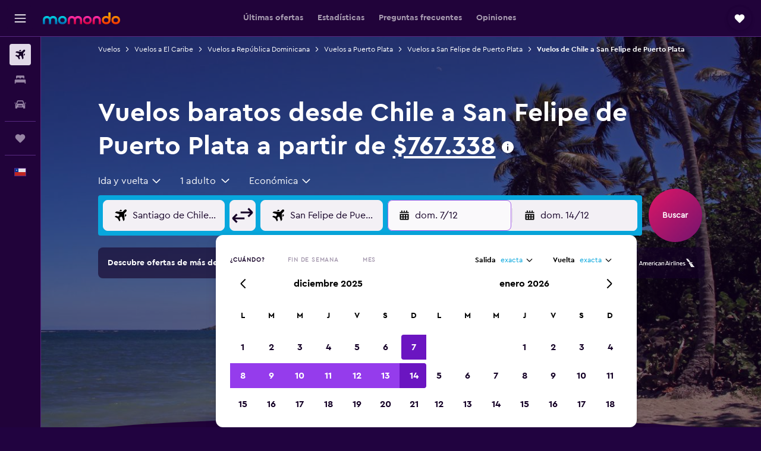

--- FILE ---
content_type: image/svg+xml
request_url: https://www.momondo.cl/res/images/flags-svg/cl.svg
body_size: -226
content:
<svg xmlns="http://www.w3.org/2000/svg"  viewBox="0 0 60 40"><path fill="#D52B1E" d="M60 40H0V0h60v40z"/><path fill="#FFF" d="M0 20h60V0H0v20z"/><path fill="#0039A6" d="M20 20H0V0h20v20z"/><path fill="#FFF" d="M11.8 10.6l1.1 3.4-2.9-2.1L7.1 14l1.1-3.4-3-2.1h3.7L10 5l1.1 3.5h3.7"/></svg>